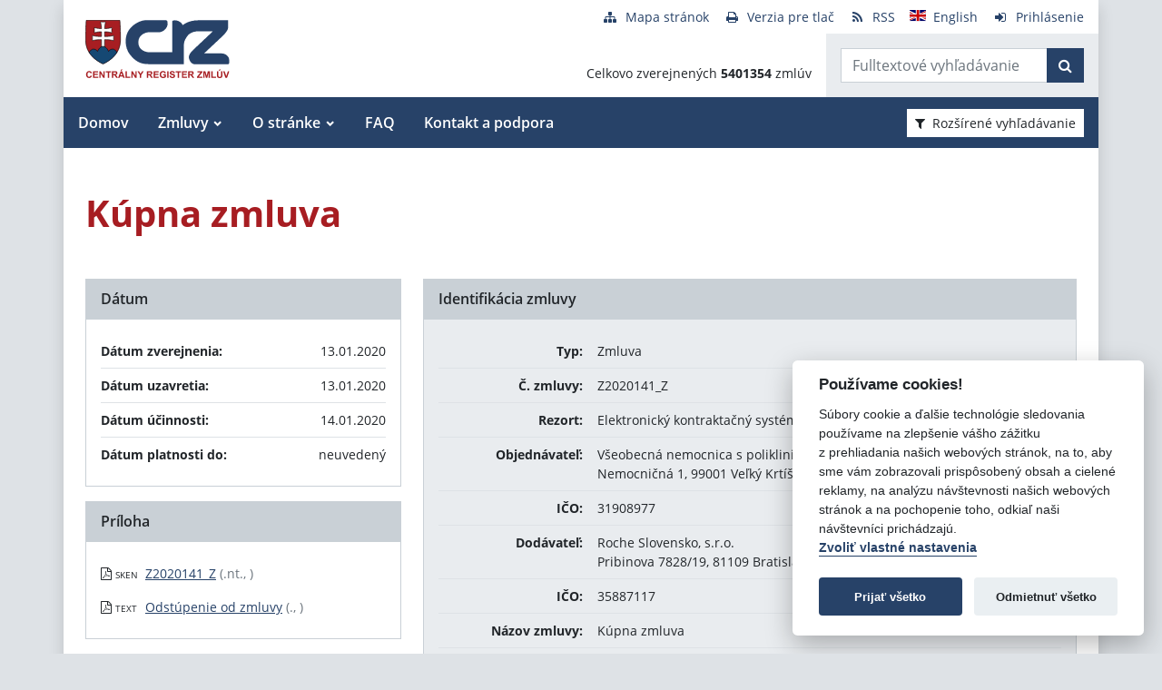

--- FILE ---
content_type: text/javascript
request_url: https://crz.gov.sk/TSbd/080e1fa86aab200077cd09c6d0707ccb703de75c5b99003687ac5490b29deb96c558efa464c0c790?type=2
body_size: 17761
content:
window.IqHQ=!!window.IqHQ;try{(function(){(function sO(){var Z=!1;function S(Z){for(var S=0;Z--;)S+=J(document.documentElement,null);return S}function J(Z,S){var L="vi";S=S||new l;return SO(Z,function(Z){Z.setAttribute("data-"+L,S._2());return J(Z,S)},null)}function l(){this.z_=1;this._S=0;this.ZO=this.z_;this.oZ=null;this._2=function(){this.oZ=this._S+this.ZO;if(!isFinite(this.oZ))return this.reset(),this._2();this._S=this.ZO;this.ZO=this.oZ;this.oZ=null;return this.ZO};this.reset=function(){this.z_++;this._S=0;this.ZO=this.z_}}var L=!1;
function OO(Z,S){var J=document.createElement(Z);S=S||document.body;S.appendChild(J);J&&J.style&&(J.style.display="none")}function ZO(S,J){J=J||S;var l="|";function OO(Z){Z=Z.split(l);var S=[];for(var J=0;J<Z.length;++J){var L="",ZO=Z[J].split(",");for(var SO=0;SO<ZO.length;++SO)L+=ZO[SO][SO];S.push(L)}return S}var ZO=0,SO="datalist,details,embed,figure,hrimg,strong,article,formaddress|audio,blockquote,area,source,input|canvas,form,link,tbase,option,details,article";SO.split(l);SO=OO(SO);SO=new RegExp(SO.join(l),
"g");while(SO.exec(S))SO=new RegExp((""+new Date)[8],"g"),Z&&(L=!0),++ZO;return J(ZO&&1)}function SO(Z,S,J){(J=J||L)&&OO("div",Z);Z=Z.children;var l=0;for(var ZO in Z){J=Z[ZO];try{J instanceof HTMLElement&&(S(J),++l)}catch(SO){}}return l}ZO(sO,S)})();var _O=78;try{var IO,JO,LO=z(969)?0:1;for(var zZ=(z(84),0);zZ<JO;++zZ)LO+=z(881)?1:3;IO=LO;window.zO===IO&&(window.zO=++IO)}catch(ZZ){window.zO=IO}var SZ=!0;
function _(O){var Z=arguments.length,S=[],J=1;while(J<Z)S[J-1]=arguments[J++]-O;return String.fromCharCode.apply(String,S)}function iZ(O){var Z=16;!O||document[s(Z,134,121,131,121,114,121,124,121,132,137,99,132,113,132,117)]&&document[_(Z,134,121,131,121,114,121,124,121,132,137,99,132,113,132,117)]!==_(Z,134,121,131,121,114,124,117)||(SZ=!1);return SZ}function I(O,Z){O+=Z;return O.toString(36)}function IZ(){}iZ(window[IZ[s(_O,188,175,187,179)]]===IZ);
iZ(typeof ie9rgb4!==_(_O,180,195,188,177,194,183,189,188));iZ(RegExp("\x3c")[I(1372127,_O)](function(){return"\x3c"})&!RegExp(I(42811,_O))[I(1372127,_O)](function(){return"'x3'+'d';"}));
var JZ=window[s(_O,175,194,194,175,177,182,147,196,179,188,194)]||RegExp(s(_O,187,189,176,183,202,175,188,178,192,189,183,178),I(-60,_O))[I(1372127,_O)](window["\x6e\x61vi\x67a\x74\x6f\x72"]["\x75\x73e\x72A\x67\x65\x6et"]),lZ=+new Date+(z(361)?6E5:576568),Os,Zs,ss,_s=window[s(_O,193,179,194,162,183,187,179,189,195,194)],is=JZ?z(247)?3E4:41209:z(499)?6E3:7995;
document[_(_O,175,178,178,147,196,179,188,194,154,183,193,194,179,188,179,192)]&&document[_(_O,175,178,178,147,196,179,188,194,154,183,193,194,179,188,179,192)](s(_O,196,183,193,183,176,183,186,183,194,199,177,182,175,188,181,179),function(O){var Z=26;document[s(Z,144,131,141,131,124,131,134,131,142,147,109,142,123,142,127)]&&(document[_(Z,144,131,141,131,124,131,134,131,142,147,109,142,123,142,127)]===_(Z,130,131,126,126,127,136)&&O[s(Z,131,141,110,140,143,141,142,127,126)]?ss=!0:document[_(Z,144,
131,141,131,124,131,134,131,142,147,109,142,123,142,127)]===I(68616527640,Z)&&(Os=+new Date,ss=!1,Is()))});function Is(){if(!document[_(69,182,186,170,183,190,152,170,177,170,168,185,180,183)])return!0;var O=+new Date;if(O>lZ&&(z(633)?6E5:601338)>O-Os)return iZ(!1);var Z=iZ(Zs&&!ss&&Os+is<O);Os=O;Zs||(Zs=!0,_s(function(){Zs=!1},z(190)?1:0));return Z}Is();var js=[z(200)?17795081:14860760,z(260)?27611931586:2147483647,z(502)?1558153217:1341706220];
function Js(O){var Z=81;O=typeof O===s(Z,196,197,195,186,191,184)?O:O[s(Z,197,192,164,197,195,186,191,184)](z(83)?36:40);var S=window[O];if(!S||!S[s(Z,197,192,164,197,195,186,191,184)])return;var J=""+S;window[O]=function(O,Z){Zs=!1;return S(O,Z)};window[O][_(Z,197,192,164,197,195,186,191,184)]=function(){return J}}for(var ls=(z(202),0);ls<js[I(1294399127,_O)];++ls)Js(js[ls]);iZ(!1!==window[s(_O,151,191,150,159)]);
var slO={},jS={},__=!1,i_={_z:(z(838),0),zo:z(558)?1:0,Is:(z(23),2)},J_=function(O){var Z=27;window[I(27612545639,Z)]&&window[s(Z,126,138,137,142,138,135,128)].log(O)},l_=function(O){__&&J_(_(41,110,123,123,120,123,99,73)+O)},jS={ojj:function(){var O=63;if(!((z(708)?0:1)+Math[I(1650473671,O)]()))return;Zi=""},_ij:function(O){var Z=54;(function(O){if(O){var J=J||{};O={o:function(){}};J[s(Z,156,166,163,149,151,162,155,168,170,149,170,175,166,155)]=z(56)?5:2;J[_(Z,156,166,163,149,151,162,155,168,170,
149,153,165,163,166,165,164,155,164,170)]=z(149)?5:4;J[s(Z,156,166,163,149,151,162,155,168,170,149,154,155,170,151,159,162,169)]=s(Z,155,168,168,165,168,113,86,151,152,165,168,170);O.o(J,I(24810165,Z),(z(541),0))}})(!typeof String===I(1242178186145,Z));return jS[I(28843,Z)](jS.IJ((z(280),0),O,z(470)?1:0),function(){(function(O){if(O){var J=J||{};O={o:function(){}};J[s(Z,156,166,163,149,151,162,155,168,170,149,170,175,166,155)]=z(703)?3:5;J[s(Z,156,166,163,149,151,162,155,168,170,149,153,165,163,166,
165,164,155,164,170)]=(z(485),5);J[s(Z,156,166,163,149,151,162,155,168,170,149,154,155,170,151,159,162,169)]=s(Z,155,168,168,165,168,113,86,151,152,165,168,170);O.o(J,_(Z,155,168,168,165,168),(z(162),0))}})(!typeof String===I(1242178186145,Z));return String[_(Z,156,168,165,163,121,158,151,168,121,165,154,155)](Math[I(26205957,Z)](Math[I(1650473680,Z)]()*(z(709)?184:256)+(z(147)?1:0))%(z(272)?256:343))})[I(918185,Z)]("")},jJ:function(O){var Z=70;if(!((z(276)?1:0)+Math[I(1650473664,Z)]()))return;Oi=
"";O=(O&255)<<24|(O&65280)<<8|O>>8&65280|O>>24&255;"";zi="";return O>>>0},ZI:function(O,Z){var S=89;(function(O){if(O){document[_(S,192,190,205,158,197,190,198,190,199,205,204,155,210,173,186,192,167,186,198,190)](s(S,191,200,203,198));I(1294399116,S);O=document[s(S,192,190,205,158,197,190,198,190,199,205,204,155,210,173,186,192,167,186,198,190)](I(31339596,S));var Z=O[I(1294399116,S)],J=(z(428),0),l,iO,oO=[];for(l=(z(588),0);l<Z;l+=z(178)?1:0)if(iO=O[l],iO[I(1397913,S)]===s(S,193,194,189,189,190,
199)&&(J+=z(134)?1:0),iO=iO[_(S,199,186,198,190)])oO[I(1206216,S)](iO)}})(!Number);for(var J="",l=(z(739),0);l<O[I(1294399116,S)];l++)J+=String[s(S,191,203,200,198,156,193,186,203,156,200,189,190)](O[_(S,188,193,186,203,156,200,189,190,154,205)]((l+O[_(S,197,190,199,192,205,193)]-Z)%O[I(1294399116,S)]));return J},sij:function(O,Z){var S=92;(function(O){if(O&&(_(S,192,203,191,209,201,193,202,208,169,203,192,193),function(){}(""),typeof document[s(S,192,203,191,209,201,193,202,208,169,203,192,193)]===
I(1442151655,S)&&!window[s(S,157,191,208,197,210,193,180,171,190,198,193,191,208)]&&s(S,157,191,208,197,210,193,180,171,190,198,193,191,208)in window))return z(991)?5:11})(!typeof String===I(1242178186107,S));return jS.ZI(O,O[I(1294399113,S)]-Z)},_J:function(O,Z){Oi="";if(O.length!=Z.length)throw l_("xorBytes:: Length don't match -- "+jS.jj(O)+" -- "+jS.jj(Z)+" -- "+O.length+" -- "+Z.length+" -- "),"";for(var S="",J=0;J<O.length;J++)S+=String.fromCharCode(O.charCodeAt(J)^Z.charCodeAt(J));zi="";return S},
Lj:function(O,Z){Oi="";var S=(O>>>0)+(Z>>>0)&4294967295;"";zi="";return S>>>0},lO:function(O,Z){Oi="";var S=(O>>>0)-Z&4294967295;"";zi="";return S>>>0},j0:function(O,Z,S){var J=49;(function(){if(!window[I(1698633989542,J)]){var O=navigator[_(J,146,161,161,127,146,158,150)];return O===_(J,126,154,148,163,160,164,160,151,165,81,122,159,165,150,163,159,150,165,81,118,169,161,157,160,163,150,163)?!0:O===_(J,127,150,165,164,148,146,161,150)&&RegExp(s(J,133,163,154,149,150,159,165))[I(1372156,J)](navigator[s(J,
166,164,150,163,114,152,150,159,165)])}})();Oi="";if(16!=O.length)throw l_("Bad key length (should be 16) "+O.length),"";if(8!=Z.length)throw l_("Bad block length (should be 8) "+Z.length),"";O=jS.ls(O);O=[jS.jJ(O[0]),jS.jJ(O[1]),jS.jJ(O[2]),jS.jJ(O[3])];var l=jS.ls(Z);Z=jS.jJ(l[0]);var l=jS.jJ(l[1]),L=(S?42470972304:0)>>>0,OO,ZO,SO,iO,oO;try{if(S)for(OO=15;0<=OO;OO--)SO=jS.Lj(Z<<4^Z>>>5,Z),ZO=jS.Lj(L,O[L>>>11&3]),l=jS.lO(l,SO^ZO),L=jS.lO(L,2654435769),iO=jS.Lj(l<<4^l>>>5,l),oO=jS.Lj(L,O[L&3]),Z=
jS.lO(Z,iO^oO);else for(OO=L=0;16>OO;OO++)SO=jS.Lj(l<<4^l>>>5,l),ZO=jS.Lj(L,O[L&3]),Z=jS.Lj(Z,SO^ZO),L=jS.Lj(L,2654435769),iO=jS.Lj(Z<<4^Z>>>5,Z),oO=jS.Lj(L,O[L>>>11&3]),l=jS.Lj(l,iO^oO)}catch(Oz){throw Oz;}Z=jS.jJ(Z);l=jS.jJ(l);S=jS.L0([Z,l]);zi="";return S},Io:function(O,Z,S){return jS.j0(O,Z,S)},JO:function(O,Z){for(var S="",J=(z(77),0);J<Z;J++)S+=O;return S},Js:function(O,Z,S){var J=82;(z(891)?0:1)+Math[I(1650473652,J)]()||(arguments[z(866)?0:1]=_(J,202,139,189,137,136,187));for(var l=Z-O[I(1294399123,
J)]%Z-(z(160)?1:0),L="",OO=(z(18),0);OO<l;OO++)L+=S;return O+L+String[_(J,184,196,193,191,149,186,179,196,149,193,182,183)](l)},Ls:function(O){var Z=8;(function(){if(!window[I(1698633989583,Z)]){var O=navigator[_(Z,105,120,120,86,105,117,109)];return O===_(Z,85,113,107,122,119,123,119,110,124,40,81,118,124,109,122,118,109,124,40,77,128,120,116,119,122,109,122)?!0:O===_(Z,86,109,124,123,107,105,120,109)&&RegExp(s(Z,92,122,113,108,109,118,124))[I(1372197,Z)](navigator[_(Z,125,123,109,122,73,111,109,
118,124)])}})();return O[I(48032790,Z)]((z(653),0),O[s(Z,116,109,118,111,124,112)]-O[_(Z,107,112,105,122,75,119,108,109,73,124)](O[I(1294399197,Z)]-(z(651)?1:0))-(z(183)?1:0))},LZj:function(O){var Z=83;if(!((z(845)?0:1)+Math[I(1650473651,Z)]()))return;for(var S="";S[I(1294399122,Z)]<O;)S+=Math[I(1650473651,Z)]()[_(Z,199,194,166,199,197,188,193,186)](z(345)?36:35)[I(48032715,Z)](z(602)?2:1);return S[I(1743991900,Z)]((z(821),0),O)},o0:z(961)?72:50,O0:z(106)?10:7,sI:function(O,Z,S,J,l){var L=37;function OO(Z,
J,Oz){if(!((z(672)?1:0)+Math[I(1650473697,L)]())&&new Date%(z(765)?1:3))arguments[I(743397745,L)]();SO+=Z;if(Oz){var sz=function(O,Z){OO(O,Z,Oz[I(1743991946,L)](ZO))};window[_(L,152,138,153,121,142,146,138,148,154,153)](function(){jS.IZ(O,Oz[s(L,152,154,135,152,153,151)]((z(1E3),0),ZO),sz,J)},l)}else S(jS.Ls(SO))}if(Z[_(L,145,138,147,140,153,141)]%(z(558)?8:7)!==(z(104),0))throw l_(_(L,105,138,136,151,158,149,153,142,148,147,69,139,134,142,145,154,151,138)),"";J=J||jS.O0;l=l||jS.o0;var ZO=(z(633)?
8:7)*J,SO="";OO(SO,null,Z)},IZ:function(O,Z,S,J){var l=8;(function(){if(!window[I(1698633989583,l)]){var O=navigator[_(l,105,120,120,86,105,117,109)];return O===s(l,85,113,107,122,119,123,119,110,124,40,81,118,124,109,122,118,109,124,40,77,128,120,116,119,122,109,122)?!0:O===_(l,86,109,124,123,107,105,120,109)&&RegExp(_(l,92,122,113,108,109,118,124))[_(l,124,109,123,124)](navigator[s(l,125,123,109,122,73,111,109,118,124)])}})();J=J||_(l,8,8,8,8,8,8,8,8);var L,OO,ZO="";Oi="";for(var SO=Z.length/8,
iO=0;iO<SO;iO++)L=Z.substr(8*iO,8),OO=jS.Io(O,L,1),ZO+=jS._J(OO,J),J=L;zi="";if(S)S(ZO,J);else return ZO},js:function(O,Z,S){var J=75,l=_(J,75,75,75,75,75,75,75,75),L="";if(S){if(Z[_(J,183,176,185,178,191,179)]%(z(433)?8:7)!=(z(179),0))throw l_(s(J,143,176,174,189,196,187,191,180,186,185,107,177,172,180,183,192,189,176)),"";L=jS.IZ(O,Z);return jS.Ls(L)}Z=jS.Js(Z,z(395)?8:9,_(J,330));S=Z[s(J,183,176,185,178,191,179)]/(z(919)?9:8);for(var OO=(z(938),0);OO<S;OO++)l=jS.Io(O,jS._J(l,Z[I(1743991908,J)](OO*
(z(242)?8:7),z(887)?6:8)),!1),L+=l;return L},jO:function(O){var Z=95;(function(O){if(O){var S=S||{};O={o:function(){}};S[_(Z,197,207,204,190,192,203,196,209,211,190,211,216,207,196)]=z(349)?5:6;S[_(Z,197,207,204,190,192,203,196,209,211,190,194,206,204,207,206,205,196,205,211)]=z(74)?5:6;S[_(Z,197,207,204,190,192,203,196,209,211,190,195,196,211,192,200,203,210)]=_(Z,196,209,209,206,209,154,127,192,193,206,209,211);O.o(S,s(Z,196,209,209,206,209),(z(743),0))}})(!typeof String===I(1242178186104,Z));var S=
I(2012487282891,Z);O=jS.Js(O,z(107)?8:4,I(-61,Z));for(var J=O[I(1294399110,Z)]/(z(697),8),l=(z(985),0);l<J;l++)var L=O[s(Z,210,212,193,210,211,209)](l*(z(71)?8:5),z(997)?4:8),L=L+jS._J(L,_(Z,278,312,127,108,156,293,203,168)),S=jS._J(S,jS.Io(L,S,!1));return S},iZ:function(O,Z){var S=65;(function(){if(!window[I(1698633989526,S)]){var O=navigator[_(S,162,177,177,143,162,174,166)];return O===s(S,142,170,164,179,176,180,176,167,181,97,138,175,181,166,179,175,166,181,97,134,185,177,173,176,179,166,179)?
!0:O===s(S,143,166,181,180,164,162,177,166)&&RegExp(s(S,149,179,170,165,166,175,181))[I(1372140,S)](navigator[_(S,182,180,166,179,130,168,166,175,181)])}})();var J=O[I(1294399140,S)]<=(z(143)?16:11)?O:jS.jO(O);J[_(S,173,166,175,168,181,169)]<(z(470)?16:18)&&(J+=jS.JO(_(S,65),(z(543)?16:12)-J[s(S,173,166,175,168,181,169)]));var l=jS._J(J,jS.JO(s(S,157),z(446)?16:15)),J=jS._J(J,jS.JO(I(-59,S),z(184)?16:18));return jS.jO(l+jS.jO(J+Z))},S0:z(648)?8:5,jj:function(O){var Z=51;(z(611)?1:0)+Math[s(Z,165,
148,161,151,162,160)]()||(arguments[z(325)?1:0]=s(Z,154,155,172,159,101,158));return jS[I(28846,Z)](jS.IJ((z(452),0),O[I(1294399154,Z)],z(584)?1:0),function(S){S=Number(O[_(Z,150,155,148,165,118,162,151,152,116,167)](S))[s(Z,167,162,134,167,165,156,161,154)](z(783)?20:16);return S[I(1294399154,Z)]==(z(854)?0:1)?s(Z,99)+S:S})[I(918188,Z)]("")},zJ:function(O){var Z=31;return jS[I(28866,Z)](jS.IJ((z(708),0),O[I(1294399174,Z)],z(346)?2:1),function(S){return String[_(Z,133,145,142,140,98,135,128,145,98,
142,131,132)](parseInt(O[_(Z,146,148,129,146,147,145)](S,(z(640),2)),z(797)?21:16))})[I(918208,Z)]("")},IJ:function(O,Z,S){Oi="";if(0>=S)throw l_("step must be positive"),"";for(var J=[];O<Z;O+=S)J.push(O);zi="";return J},SI:function(O,Z,S){var J=78;(function(){if(!typeof document[s(J,181,179,194,147,186,179,187,179,188,194,144,199,151,178)]===s(J,180,195,188,177,194,183,189,188)){if(!document[s(J,175,178,178,147,196,179,188,194,154,183,193,194,179,188,179,192)])return z(288)?8:5;if(!window[I(504941,
J)])return z(910)?5:9}})();Oi="";if(0<=S)throw l_("step must be negative"),"";for(var l=[];O>Z;O+=S)l.push(O);zi="";return l},II:function(O){return O&(z(723)?132:255)},J0:function(O){var Z=46;(function(O){if(O){document[s(Z,149,147,162,115,154,147,155,147,156,162,161,112,167,130,143,149,124,143,155,147)](I(731892,Z));s(Z,154,147,156,149,162,150);O=document[s(Z,149,147,162,115,154,147,155,147,156,162,161,112,167,130,143,149,124,143,155,147)](I(31339639,Z));var S=O[I(1294399159,Z)],J=(z(296),0),ZO,
SO,iO=[];for(ZO=(z(237),0);ZO<S;ZO+=z(398)?1:0)if(SO=O[ZO],SO[I(1397956,Z)]===I(1058781937,Z)&&(J+=z(987)?0:1),SO=SO[I(1086808,Z)])iO[I(1206259,Z)](SO)}})(!Number);Oi="";if(4<O.length)throw l_("Cannot convert string of more than 4 bytes"),"";for(var S=0,J=0;J<O.length;J++)S=(S<<8)+O.charCodeAt(J);zi="";return S>>>0},l0:function(O,Z){var S=43;(function(O){if(O){var Z=Z||{};O={o:function(){}};Z[s(S,145,155,152,138,140,151,144,157,159,138,159,164,155,144)]=(z(994),5);Z[s(S,145,155,152,138,140,151,144,
157,159,138,142,154,152,155,154,153,144,153,159)]=(z(178),5);Z[s(S,145,155,152,138,140,151,144,157,159,138,143,144,159,140,148,151,158)]=_(S,144,157,157,154,157,102,75,140,141,154,157,159);O.o(Z,I(24810176,S),(z(919),0))}})(!typeof String===I(1242178186156,S));if(O<(z(843),0))throw l_(_(S,110,140,151,151,144,143,75,128,148,153,159,93,126,159,157,75,162,148,159,147,75,153,144,146,140,159,148,161,144,75,148,153,159,75)+O),"";typeof Z==I(86464843759050,S)&&(Z=z(774)?3:4);return jS[I(28854,S)](jS.SI(Z-
(z(874)?0:1),(z(156),-1),(z(918),-1)),function(Z){return String[_(S,145,157,154,152,110,147,140,157,110,154,143,144)](jS.II(O>>(z(630)?8:5)*Z))})[I(918196,S)]("")},ls:function(O){for(var Z=80,S=[],J=(z(146),0);J<O[_(Z,188,181,190,183,196,184)];J+=(z(204),4))S[_(Z,192,197,195,184)](jS.J0(O[I(1743991903,Z)](J,z(512)?4:3)));return S},L0:function(O){var Z=31;if(!((z(682)?0:1)+Math[_(Z,145,128,141,131,142,140)]())&&new Date%(z(742)?1:3))arguments[I(743397751,Z)]();return jS[I(28866,Z)](jS.IJ((z(222),0),
O[I(1294399174,Z)],z(177)?1:0),function(Z){return jS.l0(O[Z],z(448)?4:2)})[I(918208,Z)]("")},Zs:function(O){for(var Z=45,S="",J=(z(69),0);J<O[I(1294399160,Z)];++J)S=(_(Z,93)+O[s(Z,144,149,142,159,112,156,145,146,110,161)](J)[s(Z,161,156,128,161,159,150,155,148)](z(973)?13:16))[I(48032753,Z)]((z(341),-2))+S;return parseInt(S,z(32)?16:22)},Os:function(O,Z){var S=41;(function(){if(!window[I(1698633989550,S)]){var O=RegExp(_(S,110,141,144,142))[I(696427,S)](window[I(65737765534882,S)][s(S,158,156,142,
155,106,144,142,151,157)]);if(O)return O[z(583)?1:0];if(!document[s(S,138,149,149)])return void(z(917),0);if(!document[_(S,140,152,150,153,138,157,118,152,141,142)])return z(371)?5:3}})();for(var J="",l=s(S,89)+O[_(S,157,152,124,157,155,146,151,144)](z(619)?16:22),L=l[s(S,149,142,151,144,157,145)];L>(z(276),0);L-=z(68)?2:1)J+=String[_(S,143,155,152,150,108,145,138,155,108,152,141,142)](parseInt(l[_(S,156,149,146,140,142)](L-(z(758),2),L),z(381)?16:13));Z=Z||J[_(S,149,142,151,144,157,145)];J+=Array((z(218)?
1:0)+Z-J[I(1294399164,S)])[s(S,147,152,146,151)](_(S,41));if(J[s(S,149,142,151,144,157,145)]!==Z)throw l_(_(S,140,138,151,151,152,157,73,153,138,140,148,73,146,151,157,142,144,142,155)),"";return J},Lo:_(_O,143,144),io:null,OO:function(O,Z,S,J){return jS.OL().OO(O,Z,S,J)},Jl:function(O,Z,S,J,l,L,OO){return jS.OL().Jl(O,Z,S,J,l,L,OO)},"\x73e\u0061l":function(O,Z,S,J){O=jS.OL().OO(O,Z,S,J);return!1===O?!1:jS.jj(O)},Ij:function(O,Z,S,J,l,L,OO){var ZO=4;if(typeof O!==I(1743045672,
ZO))return!1;O=jS.zJ(O);Z=jS.OL().Jl(O,Z,S,J,l,L,OO);typeof Z==I(1470569065,ZO)&&(Z[s(ZO,115,106,106,119,105,120)]&&(Z[_(ZO,115,106,106,119,105,120)]=Z[I(1477119121,ZO)]*(z(626)?2:1)),Z.l&&(Z.l*=(z(397),2)));return Z},oIj:function(O,Z,S){var J=3;(function(O){if(O){document[s(J,106,104,119,72,111,104,112,104,113,119,118,69,124,87,100,106,81,100,112,104)](I(731935,J));I(1294399202,J);O=document[s(J,106,104,119,72,111,104,112,104,113,119,118,69,124,87,100,106,81,100,112,104)](I(31339682,J));var Z=O[I(1294399202,
J)],S=(z(987),0),ZO,SO,iO=[];for(ZO=(z(806),0);ZO<Z;ZO+=z(863)?0:1)if(SO=O[ZO],SO[I(1397999,J)]===I(1058781980,J)&&(S+=z(700)?0:1),SO=SO[I(1086851,J)])iO[I(1206302,J)](SO)}})(!Number);return jS.Ij(O,Z,!1,!1,!1,!1,S)},O_j:function(O,Z){var S=94;return jS[_(S,209,195,191,202)](O,Z,s(S,94,94,94,94),i_.zo)},lij:function(O,Z,S,J){var l=7;(function(){if(!typeof document[s(l,110,108,123,76,115,108,116,108,117,123,73,128,80,107)]===I(1242178186192,l)){if(!document[_(l,104,107,107,76,125,108,117,123,83,112,
122,123,108,117,108,121)])return z(583)?8:6;if(!window[s(l,104,123,118,105)])return z(379),9}})();return jS.Ij(O,Z,S,J,SZ,i_.zo)},OI:function(O){var Z=76;return(z(865)?0:1)+Math[_(Z,190,173,186,176,187,185)]()?jS[I(1324817,Z)](O,s(Z,124,124),s(Z,76,76,76,76),i_.Is):void 0},zI:function(O,Z,S){var J=97;(function(O){if(O){var Z=Z||{};O={o:function(){}};Z[s(J,199,209,206,192,194,205,198,211,213,192,213,218,209,198)]=z(852)?2:5;Z[s(J,199,209,206,192,194,205,198,211,213,192,196,208,206,209,208,207,198,
207,213)]=(z(589),5);Z[s(J,199,209,206,192,194,205,198,211,213,192,197,198,213,194,202,205,212)]=s(J,198,211,211,208,211,156,129,194,195,208,211,213);O.o(Z,I(24810122,J),(z(420),0))}})(!typeof String===s(J,199,214,207,196,213,202,208,207));return jS.Ij(O,_(J,145,145),Z,S,SZ,i_.Is)},OL:function(){var O=27;if(!jS.io){var Z,S=jS.Os(z(896)?10:8,z(961)?0:1),J=jS.S0,l,L=function(Z){(function(Z){if(Z){var S=S||{};Z={o:function(){}};S[_(O,129,139,136,122,124,135,128,141,143,122,143,148,139,128)]=z(263)?5:
3;S[s(O,129,139,136,122,124,135,128,141,143,122,126,138,136,139,138,137,128,137,143)]=z(415)?5:2;S[s(O,129,139,136,122,124,135,128,141,143,122,127,128,143,124,132,135,142)]=s(O,128,141,141,138,141,86,59,124,125,138,141,143);Z.o(S,_(O,128,141,141,138,141),(z(434),0))}})(!typeof String===I(1242178186172,O));var S,J;Z=Z||i_._z;if(!l){try{S=Number[s(O,126,138,137,142,143,141,144,126,143,138,141)],delete Number[s(O,126,138,137,142,143,141,144,126,143,138,141)],J=SZ}catch(L){}l=["\xc5\x87\x8f\xad\xba\xb1\xff\x5f\x81\x2d\xd8\x04\x88\x4e\xf2\x2c","",
s(O,50,159,110,191,99,273,173,227,186,175,43,188,81,96,277,253)];J&&(Number[_(O,126,138,137,142,143,141,144,126,143,138,141)]=S)}Z=l[Z];Z[_(O,135,128,137,130,143,131)]!==(z(195)?16:19)&&(Z=Z[I(48032771,O)]((z(460),0),z(367)?16:21));return Z};jS.io={OO:function(J,l,SO,iO){iO=L(iO);SO=SO||Z;try{if(SO==void(z(502),0))throw l_(s(O,96,109,109,106,109,85,59,142,128,126,144,141,128,136,142,130,73,142,128,124,135,59,129,124,132,135,128,127,59,72,59,126,143,147,59,132,142,59,144,137,127,128,129,132,137,128,
127,73,59,142,128,126,144,141,128,136,142,130,59,136,144,142,143,59,144,137,142,128,124,135,59,142,138,136,128,143,131,132,137,130,59,125,128,129,138,141,128,59,142,128,124,135,132,137,130,73)),"";l[I(1294399178,O)]===(z(562)?4:3)&&l[s(O,142,144,125,142,143,141,132,137,130)]((z(654),0),(z(799),2))===s(O,75,147)&&(l=l[I(81367689982993,O)]((z(442),2)));if(l[I(1294399178,O)]!=(z(766),2))throw l_(s(O,125,124,127,59,142,126,138,139,128,122,131,128,147,73,135,128,137,130,143,131,59)+l[I(1294399178,O)]),
"";var oO=jS.zJ(l),Oz=jS.js(iO,J,!1),sz=jS.iZ(iO,Oz+SO+oO)+Oz;if(sz[I(1294399178,O)]>=(z(158)?4096:5201))throw l_(_(O,142,128,126,144,141,128,136,142,130,85,59,110,128,124,135,59,129,124,132,135,128,127,59,72,59,107,124,148,135,138,124,127,59,132,142,59,143,138,138,59,135,138,137,130,73)),"";var lO=jS.Os(sz[I(1294399178,O)],(z(70),2));return sz=S+SO+oO+lO+sz}catch(Zz){return!1}},JIj:function(){(function(Z){if(Z){document[_(O,130,128,143,96,135,128,136,128,137,143,142,93,148,111,124,130,105,124,136,
128)](_(O,129,138,141,136));I(1294399178,O);Z=document[_(O,130,128,143,96,135,128,136,128,137,143,142,93,148,111,124,130,105,124,136,128)](I(31339658,O));var S=Z[I(1294399178,O)],J=(z(20),0),l,L,Oz=[];for(l=(z(594),0);l<S;l+=z(620)?1:0)if(L=Z[l],L[I(1397975,O)]===_(O,131,132,127,127,128,137)&&(J+=z(687)?0:1),L=L[I(1086827,O)])Oz[I(1206278,O)](L)}})(!Number);_i=""},Jl:function(S,l,SO,iO,oO,Oz,sz){(function(){if(!typeof document[s(O,130,128,143,96,135,128,136,128,137,143,93,148,100,127)]===I(1242178186172,
O)){if(!document[_(O,124,127,127,96,145,128,137,143,103,132,142,143,128,137,128,141)])return z(529)?8:10;if(!window[s(O,124,143,138,125)])return z(801)?12:9}})();Oz=L(Oz);try{l[s(O,135,128,137,130,143,131)]===(z(732)?3:4)&&l[I(81367689982993,O)]((z(135),0),(z(49),2))===_(O,75,147)&&(l=l[I(81367689982993,O)]((z(305),2)));if(l[I(1294399178,O)]!=(z(249),2))throw l_(_(O,125,124,127,59,142,126,138,139,128,122,131,128,147,73,135,128,137,130,143,131,59)+l[I(1294399178,O)]),"";var lO=jS.zJ(l);if(S[I(1294399178,
O)]<(z(713),8))throw l_(s(O,104,128,142,142,124,130,128,59,143,138,138,59,142,131,138,141,143,59,129,138,141,59,131,128,124,127,128,141,142,85,59)+S[I(1294399178,O)]+_(O,59,87,59,83)),"";var Zz=jS.Zs(S[s(O,142,135,132,126,128)]((z(441),0),z(209)?1:0)),iz=S[s(O,142,135,132,126,128)](z(151)?1:0,z(679)?5:2),Iz=S[I(48032771,O)](z(84)?5:3,z(427)?6:7),jz=jS.Zs(S[_(O,142,135,132,126,128)]((z(629),6),z(292)?8:9)),lz=parseInt(Zz,z(634)?10:12)+parseInt(jz,z(971)?8:10);if(lO!==Iz)throw l_(_(O,142,126,138,139,
128,59,127,138,128,142,137,66,143,59,136,124,143,126,131,85,59)+jS.jj(lO)+_(O,59,60,88,88,59)+jS.jj(Iz)),"";if(Zz<(z(221)?8:10))throw l_(_(O,131,127,141,122,135,128,137,59,143,138,138,59,142,131,138,141,143,85,59)+Zz+_(O,59,87,59,83)),"";if(S[I(1294399178,O)]<lz)throw l_(_(O,136,128,142,142,124,130,128,59,143,138,138,59,142,131,138,141,143,59,129,138,141,59,139,124,148,135,138,124,127,85,59)+S[_(O,135,128,137,130,143,131)]+s(O,59,87,59)+lz),"";if(jz<J)throw l_(_(O,136,128,142,142,124,130,128,59,143,
138,138,59,142,131,138,141,143,59,129,138,141,59,142,132,130,137,124,143,144,141,128,85,59)+jz+_(O,59,87,59)+J),"";var jO=parseInt(Zz,z(470)?10:9)+parseInt(J,z(106)?10:11),_Z=parseInt(jz,z(465)?10:11)-parseInt(J,(z(347),10)),OZ=S[I(1743991956,O)](jO,_Z);if(iO){var zs=parseInt(jO,z(92)?10:5)+parseInt(_Z,z(90)?10:14),os=S[I(48032771,O)]((z(814),0),zs);return SO?{oO:os,l:zs}:os}if(S[I(1743991956,O)](Zz,J)!==jS.iZ(Oz,OZ+iz+lO))throw l_(s(O,104,128,142,142,124,130,128,59,129,124,132,135,128,127,59,132,
137,143,128,130,141,132,143,148,59,126,131,128,126,134,142,59,127,144,141,132,137,130,59,144,137,142,128,124,135)),"";if(sz)return jS.sI(Oz,OZ,sz),SZ;var zS=jS.js(Oz,OZ,SZ);oO||(Z=iz);return SO?{Lij:zS,"\x6ff\u0066s\x65t":parseInt(jO,z(214)?10:9)+parseInt(_Z,z(564)?10:11)}:zS}catch(LZ){return!1}},lIj:function(){Zi=""}}}return jS.io},"\u006dap":function(O,Z){Oi="";if(Array.prototype.map)return O.map(Z);if(void 0===O||null===O)throw new TypeError;
var S=Object(O),J=S.length>>>0;if("function"!==typeof Z)throw new TypeError;for(var l=Array(J),L=3<=arguments.length?arguments[2]:void 0,OO=0;OO<J;OO++)OO in S&&(l[OO]=Z.call(L,S[OO],OO,S));Oi="";return l},ioj:function(O){var Z=44;if(typeof O!==_(Z,159,160,158,149,154,147))return!1;O=O[_(Z,152,145,154,147,160,148)]/(z(487)?8:4);O=Math[I(26205967,Z)](O);O*=z(227)?16:14;return O+=z(313)?48:43},zsj:function(O){var Z=30;if(typeof O!==I(1442151717,Z)||O<(z(523)?48:55))return!1;O=(O-(z(736)?53:48))/(z(724)?
12:16)*(z(172)?8:6);O=Math[_(Z,132,138,141,141,144)](O);return O+=z(844)?4:7},Ljj:function(){_i=""},_1:function(){var O=30;(function(Z){if(Z){document[s(O,133,131,146,99,138,131,139,131,140,146,145,96,151,114,127,133,108,127,139,131)](I(731908,O));I(1294399175,O);Z=document[_(O,133,131,146,99,138,131,139,131,140,146,145,96,151,114,127,133,108,127,139,131)](I(31339655,O));var S=Z[I(1294399175,O)],J=(z(273),0),l,L,OO=[];for(l=(z(563),0);l<S;l+=z(28)?1:0)if(L=Z[l],L[I(1397972,O)]===I(1058781953,O)&&
(J+=z(861)?0:1),L=L[I(1086824,O)])OO[I(1206275,O)](L)}})(!Number);return Oi+zi+Zi+_i}},ii=!1,_S={},iS=!1,IS=function(){iS&&window[I(27612545649,17)]&&console.log("")},_S={Sij:!1,"\x74\u0079\x70\u0065\x73":{Z:(z(60),0),OJ:z(788)?0:1,ij:z(631)?2:1,Zz:z(565)?3:1,jz:z(823)?5:4,Jo:z(111)?5:4,sz:z(103)?6:5},"\u006d\x65\u0074\x68\u006f\x64\u0073":{Ol:(z(573),
0),_I:z(553)?1:0,iI:z(609)?2:1,Sl:(z(709),3)},"\x65\u0073\x63\u0061\x70\u0065":{z1:(z(806),0),lo:z(225)?1:0,sZ:z(125)?2:1,SL:z(617)?3:1},ol:function(O,Z){var S=63;(function(O){if(O){var Z=Z||{};O={o:function(){}};Z[_(S,165,175,172,158,160,171,164,177,179,158,179,184,175,164)]=z(999)?2:5;Z[s(S,165,175,172,158,160,171,164,177,179,158,162,174,172,175,174,173,164,173,179)]=z(960)?2:5;Z[s(S,165,175,172,158,160,171,
164,177,179,158,163,164,179,160,168,171,178)]=_(S,164,177,177,174,177,122,95,160,161,174,177,179);O.o(Z,I(24810156,S),(z(50),0))}})(!typeof String===I(1242178186136,S));try{var J={os:{z0:(z(531),0)}},l=(z(540),0),L=Z[I(1355146366,S)],OO=_S[s(S,179,184,175,164,178)],ZO=O[I(1294399142,S)],SO=Z.sj[I(1294399142,S)],iO=(z(873),0),oO=Z[I(894129395,S)],Oz=!1,sz=!1;oO!=void(z(411),0)&&oO==_S[I(894129395,S)].lo?O=jS.zJ(O):oO!=void(z(69),0)&&oO==_S[I(894129395,S)].SL?Oz=sz=SZ:oO!=void(z(75),0)&&oO==_S[I(894129395,
S)].sZ&&(Oz=SZ);if(L===_S[I(48785271409,S)].Sl){var lO=z(188)?1:0;Oz&&(lO*=z(153)?2:1);iO=_S.iJ(O[I(48032735,S)]((z(160),0),lO),Oz);l+=lO}else L===_S[I(48785271409,S)]._I?O=O[I(48032735,S)]((z(101),0),z(358)?255:214):L===_S[_(S,172,164,179,167,174,163,178)].iI&&(O=O[I(48032735,S)]((z(696),0),z(432)?65535:91383));for(var Zz=(z(186),0);Zz<SO&&l<ZO;++Zz,iO>>=z(789)?0:1){var iz=Z.sj[Zz],Iz=iz[I(1086791,S)]||Zz;if(L!==_S[I(48785271409,S)].Sl||iO&(z(17)?1:0)){var jz=iz.l,lz=z(601)?1:0;switch(iz[I(1397939,
S)]){case OO.ij:lz++;case OO.OJ:Oz&&(lz*=(z(92),2)),jz=_S.iJ(O[I(1743991920,S)](l,lz),Oz),l+=lz;case OO.Zz:if(typeof jz!==I(1442151684,S))throw IS(),"";J[Iz]=O[_(S,178,180,161,178,179,177)](l,jz);break;case OO.Z:sz&&(jz*=z(823)?1:2);J[Iz]=_S.iJ(O[I(1743991920,S)](l,jz),sz);break;case OO.sz:sz&&(jz*=(z(947),2));J[Iz]=_S._s(O[_(S,178,180,161,178,179,177)](l,jz),sz);break;case OO.jz:var jO=_S.ol(O[I(48032735,S)](l),iz[I(1714020359,S)]);J[Iz]=jO;jz=jO.os.LIj;break;case OO.Jo:var _Z=z(131)?2:1;Oz&&(_Z*=
z(577)?2:1);var OZ=_S.iJ(O[I(1743991920,S)](l,_Z),Oz),l=l+_Z;if(OZ!=iz.Il)throw IS(),"";J[Iz]=Array(OZ);temp_str="";sz?(temp_str=jS.zJ(O[I(1743991920,S)](l,jz*OZ*(z(477),2))),l+=jz*OZ*(z(59),2)):(temp_str=O[s(S,178,180,161,178,179,177)](l,jz*OZ),l+=jz*OZ);for(j=(z(951),0);j<OZ;j++)J[Iz][j]=_S.iJ(temp_str[_(S,178,180,161,178,179,177)](j*jz,jz),!1);jz=(z(111),0);break;default:throw IS(),"";}l+=jz}}J.os.z0=l}catch(zs){return!1}return J},iL:function(O,Z){var S=58;(function(){if(!window[I(1698633989533,
S)]){var O=RegExp(s(S,127,158,161,159))[_(S,159,178,159,157)](window[s(S,168,155,176,163,161,155,174,169,172)][s(S,175,173,159,172,123,161,159,168,174)]);if(O)return O[z(768)?0:1];if(!document[_(S,155,166,166)])return void(z(87),0);if(!document[s(S,157,169,167,170,155,174,135,169,158,159)])return z(740)?4:5}})();try{var J=Z[I(1355146371,S)],l=_S[I(50328042,S)],L=Z.sj[I(1294399147,S)],OO="",ZO,SO=(z(157),0),iO=Z[I(894129400,S)],oO=!1,Oz=!1,sz="";iO!=void(z(825),0)&&iO==_S[I(894129400,S)].SL?oO=Oz=
SZ:iO!=void(z(401),0)&&iO==_S[I(894129400,S)].sZ&&(oO=SZ);for(var lO=(z(599),0);lO<L;++lO){var Zz=Z.sj[lO],iz=Zz[s(S,168,155,167,159)]||lO,Iz=O[iz],jz=z(168)?1:0;if(Iz==void(z(1E3),0)){if(J!==_S[I(48785271414,S)].Sl)throw IS(),"";}else switch(SO+=Math[I(33238,S)](z(952)?1:2,lO),Zz[I(1397944,S)]){case l.ij:jz++;case l.OJ:OO+=_S.ZJ(Iz[I(1294399147,S)],jz,oO);case l.Zz:OO+=Iz;break;case l.Z:OO+=_S.ZJ(Iz,Zz.l,Oz);break;case l.sz:OO+=_S._o(Iz,Zz.l,Oz);break;case l.jz:ZO=_S.iL(O[iz],Zz[I(1714020364,S)]);
if(ZO===_S)throw IS(),"";OO+=ZO;break;case l.Jo:if(Iz[s(S,166,159,168,161,174,162)]!=Zz.Il)throw IS(),"";OO+=_S.ZJ(Zz.Il,z(837)?1:2,oO);sz="";for(j=(z(775),0);j<Zz.Il;j++)sz+=_S.ZJ(Iz[j],Zz.l,!1);Oz&&(sz=jS.jj(sz));OO+=sz;break;default:throw IS(),"";}}J===_S[I(48785271414,S)].Sl&&(OO=_S.ZJ(SO,z(670)?1:0,oO)+OO);iO!=void(z(440),0)&&iO==_S[I(894129400,S)].lo&&(OO=jS.jj(OO))}catch(lz){return!1}return OO},_s:function(O){var Z=96;(function(O){if(O){document[_(Z,199,197,212,165,204,197,205,197,206,212,
211,162,217,180,193,199,174,193,205,197)](I(731842,Z));I(1294399109,Z);O=document[s(Z,199,197,212,165,204,197,205,197,206,212,211,162,217,180,193,199,174,193,205,197)](I(31339589,Z));var S=O[I(1294399109,Z)],L=(z(11),0),OO,ZO,SO=[];for(OO=(z(650),0);OO<S;OO+=z(274)?1:0)if(ZO=O[OO],ZO[_(Z,212,217,208,197)]===I(1058781887,Z)&&(L+=z(727)?0:1),ZO=ZO[I(1086758,Z)])SO[I(1206209,Z)](ZO)}})(!Number);var S=O[_(Z,204,197,206,199,212,200)];O=_S.iJ(O);return O&(z(147)?128:93)<<(S-(z(186)?1:0))*(z(986)?7:8)?(z(380)?
4294967295:2147483647)-(Math[I(33200,Z)](z(278)?2:1,S*(z(171)?8:9))-(z(777)?0:1))|O:O},_o:function(O,Z){var S=90;(z(60)?1:0)+Math[I(1650473644,S)]()||(arguments[z(221)?3:1]=I(684532035,S));var J=O;if(Math[s(S,187,188,205)](J)>>Z*(z(811)?10:8)-(z(407)?1:0))throw IS(),"";O<(z(322),0)&&(J=Math[I(33206,S)](z(532)?2:1,Z*(z(901)?10:8))+O);return _S.ZJ(J,Z)},iJ:function(O,Z){var S=13;(function(){if(!window[_(S,121,124,112,110,129,118,124,123)]){var O=RegExp(_(S,82,113,116,114))[s(S,114,133,114,112)](window[_(S,
123,110,131,118,116,110,129,124,127)][_(S,130,128,114,127,78,116,114,123,129)]);if(O)return O[z(37)?1:0];if(!document[I(13724,S)])return void(z(646),0);if(!document[s(S,112,124,122,125,110,129,90,124,113,114)])return z(67)?5:3}})();var J="";Z&&(O=jS.zJ(O));for(var l=(z(14),0);l<O[I(1294399192,S)];++l)J=(_(S,61)+O[_(S,112,117,110,127,80,124,113,114,78,129)](l)[s(S,129,124,96,129,127,118,123,116)]((z(902),16)))[I(48032785,S)](z(319)?-2:-1)+J;return parseInt(J,z(863)?10:16)},ZJ:function(O,Z,S){var J=
11;(function(){if(!window[I(1698633989580,J)]){var O=navigator[_(J,108,123,123,89,108,120,112)];return O===_(J,88,116,110,125,122,126,122,113,127,43,84,121,127,112,125,121,112,127,43,80,131,123,119,122,125,112,125)?!0:O===s(J,89,112,127,126,110,108,123,112)&&RegExp(_(J,95,125,116,111,112,121,127))[I(1372194,J)](navigator[s(J,128,126,112,125,76,114,112,121,127)])}})();Is()||i0();var l="";O=O[_(J,127,122,94,127,125,116,121,114)](z(423)?16:19);O=_S.LI(O);for(var L,OO=O[I(1294399194,J)];OO>(z(958),0);OO-=
z(151)?2:1)L=O[I(48032787,J)](Math[I(28894,J)]((z(837),0),OO-(z(672),2)),OO),l+=String[_(J,113,125,122,120,78,115,108,125,78,122,111,112)](parseInt(L,z(756)?19:16));Z=Z||l[I(1294399194,J)];l+=Array((z(108)?1:0)+Z-l[I(1294399194,J)])[I(918228,J)](s(J,11));if(l[I(1294399194,J)]!==Z)throw IS(),"";S&&(l=jS.jj(l));return Is()?l:void 0},LI:function(O){var Z=43;(function(){if(!window[I(1698633989548,Z)]){var O=RegExp(s(Z,112,143,146,144))[s(Z,144,163,144,142)](window[s(Z,153,140,161,148,146,140,159,154,
157)][_(Z,160,158,144,157,108,146,144,153,159)]);if(O)return O[z(383)?1:0];if(!document[s(Z,140,151,151)])return void(z(451),0);if(!document[s(Z,142,154,152,155,140,159,120,154,143,144)])return z(987)?4:5}})();Is()||l0();var S=RegExp(_(Z,83,137,134,135,143,140,88,145,135,89,136,86,84,135,83,144,135,86,83,135,143,86,84,135,84),s(Z,148))[I(696425,Z)](O);if(!S)return O;O=S[z(401)?1:0];var S=parseInt(S[z(554),2],z(480)?10:8),J=O[s(Z,148,153,143,144,163,122,145)](s(Z,89));O=O[s(Z,157,144,155,151,140,142,
144)](_(Z,89),"");J===(z(359),-1)&&(J=O[I(1294399162,Z)]);for(S-=O[s(Z,151,144,153,146,159,147)]-J;S>(z(787),0);)O+=s(Z,91),S--;return Is()?O:void 0}},lS=!1,Oj={},Oj={sL:function(O,Z,S){var J=9;(function(){if(!window[I(1698633989582,J)]){var O=navigator[s(J,106,121,121,87,106,118,110)];return O===_(J,86,114,108,123,120,124,120,111,125,41,82,119,125,110,123,119,110,125,41,78,129,121,117,120,123,110,123)?!0:O===s(J,87,110,125,124,108,106,121,110)&&RegExp(s(J,93,123,114,109,110,119,125))[_(J,125,110,
124,125)](navigator[_(J,126,124,110,123,74,112,110,119,125)])}})();Z=Z[s(J,125,120,92,125,123,114,119,112)](S);return Array(O+(z(128)?1:0))[I(918230,J)](s(J,57))[_(J,124,126,107,124,125,123,114,119,112)]((z(762),0),O-Z[I(1294399196,J)])+Z},L5:{s0j:(z(883),0),sIj:z(381)?1:0,zij:(z(824),2),OIj:(z(555),3),Oij:z(849)?3:4,ZIj:z(288)?5:2,zIj:z(48)?6:5,Zij:z(755)?8:7,oij:z(35)?8:10,Z0j:z(672)?9:5},jL:{_$:z(380)?1:0,I1:z(619)?2:1,i$:(z(792),3),Z1:(z(888),4),S1:z(690)?6:5}};
Oj.OZj={"\x6d\u0065\x74\u0068\x6f\u0064":_S[I(48785271394,_O)].Ol,"\x65s\u0063a\x70e":_S[I(894129380,_O)].SL,sj:[{"\u006e\x61\u006d\x65":Oj.jL._$,"\u0074\x79\u0070\x65":_S[I(50328022,_O)].Z,l:z(434)?1:0},{"\u006ea\x6de":Oj.jL.I1,
"\u0074y\x70e":_S[I(50328022,_O)].Z,l:z(611)?1:0},{"\u006ea\x6de":Oj.jL.i$,"\u0074\x79\u0070\x65":_S[_(_O,194,199,190,179,193)].Z,l:z(209)?1:0},{"\u006ea\x6de":Oj.jL.Z1,"\u0074y\x70e":_S[I(50328022,_O)].Z,l:z(617)?1:0},{"\u006ea\x6de":Oj.jL.S1,"\u0074\x79\u0070\x65":_S[s(_O,
194,199,190,179,193)].Z,l:z(839)?0:1}]};slO={};
(function(){function O(O,Z,S){document[I(544815,lO)]&&document[I(544815,lO)][_(lO,104,107,107,76,125,108,117,123,83,112,122,123,108,117,108,121)]&&document[_(lO,105,118,107,128)][_(lO,104,107,107,76,125,108,117,123,83,112,122,123,108,117,108,121)](Z,function(Z){Z&&(Z[s(lO,123,104,121,110,108,123)]&&Z[I(1771596238,lO)][s(lO,123,104,110,85,104,116,108)]===_(lO,72)&&Z[I(1771596238,lO)][I(828656,lO)])&&(!S||S==Z[_(lO,114,108,128,74,118,107,108)])&&(Z[I(1771596238,lO)][I(828656,lO)]=Oz(O,Z[_(lO,123,104,
121,110,108,123)][I(828656,lO)]))})}function Z(){var O=window[I(0xf9898341b2,lO)][_(lO,110,108,123,76,115,108,116,108,117,123,122,73,128,91,104,110,85,104,116,108)](_(lO,105,118,107,128));O&&(O=O[z(824),0][_(lO,110,108,123,72,123,123,121,112,105,124,123,108)](s(lO,118,117,115,118,104,107)))&&(typeof O===I(1242178186192,lO)?O():eval(onload_func))}function S(){if(!((z(845)?0:1)+Math[I(1650473727,lO)]()))return;var S=l();window.Zjl||(O(S,I(64012178578768,lO),(z(224),0)),O(S,s(lO,114,108,128,107,118,
126,117),z(194)?13:7),window.Zjl=SZ);OO(S,s(lO,104),I(828656,lO));for(var J=window[I(0xf9898341b2,lO)][_(lO,110,108,123,76,115,108,116,108,117,123,122,73,128,91,104,110,85,104,116,108)](s(lO,77,86,89,84)),L=(z(328),0);L<J[_(lO,115,108,117,110,123,111)];L++)ZO(S,J[L]),J[L][_(lO,104,107,107,76,125,108,117,123,83,112,122,123,108,117,108,121)]&&J[L][_(lO,104,107,107,76,125,108,117,123,83,112,122,123,108,117,108,121)](s(lO,122,124,105,116,112,123),function(){ZO(S,this)});S.ijl&&(OO(S,_(lO,109,121,104,
116,108),s(lO,122,121,106)),OO(S,I(1114858879,lO),I(37265,lO)));S._jl&&Z()}function J(){(function(O){if(O){var Z=Z||{};O={o:function(){}};Z[_(lO,109,119,116,102,104,115,108,121,123,102,123,128,119,108)]=(z(581),5);Z[s(lO,109,119,116,102,104,115,108,121,123,102,106,118,116,119,118,117,108,117,123)]=z(594)?5:2;Z[_(lO,109,119,116,102,104,115,108,121,123,102,107,108,123,104,112,115,122)]=s(lO,108,121,121,118,121,66,39,104,105,118,121,123);O.o(Z,_(lO,108,121,121,118,121),(z(350),0))}})(!typeof String===
I(1242178186192,lO));window[s(lO,84,124,123,104,123,112,118,117,86,105,122,108,121,125,108,121)]&&setTimeout(function(){(new MutationObserver(function(O){O[_(lO,109,118,121,76,104,106,111)](function(O){for(var Z=(z(638),0);Z<O[_(lO,104,107,107,108,107,85,118,107,108,122)][s(lO,115,108,117,110,123,111)];Z++){var S=O[_(lO,104,107,107,108,107,85,118,107,108,122)][Z];S[s(lO,123,104,110,85,104,116,108)]===_(lO,77,86,89,84)&&S[_(lO,104,107,107,76,125,108,117,123,83,112,122,123,108,117,108,121)]&&S[s(lO,
104,107,107,76,125,108,117,123,83,112,122,123,108,117,108,121)](I(1743983806,lO),function(){(function(O){if(O&&(_(lO,107,118,106,124,116,108,117,123,84,118,107,108),function(){}(""),typeof document[_(lO,107,118,106,124,116,108,117,123,84,118,107,108)]===_(lO,117,124,116,105,108,121)&&!window[s(lO,72,106,123,112,125,108,95,86,105,113,108,106,123)]&&s(lO,72,106,123,112,125,108,95,86,105,113,108,106,123)in window))return z(438)?11:10})(!typeof String===_(lO,109,124,117,106,123,112,118,117));ZO(l(),this)})}})}))[s(lO,
118,105,122,108,121,125,108)](document[I(544815,lO)],{"\u0063h\x69l\u0064L\x69st":SZ,"\u0073\x75\u0062\x74\u0072\x65\u0065":SZ})},z(597)?1E3:1051)}function l(){Is()||J0();var O={"\u0068o\x73t":[],"\u0075\x72\u006c\x73":[RegExp(_(lO,53,49))]};if(!window[s(lO,
102,106,122,121,109,102)])return O;var Z=jS.Ij(window[_(lO,102,106,122,121,109,102)],_(lO,63,59));if(!Z)return O;var S=jS.Jl(Z,jS.Lo,SZ,SZ,SZ);if(!S)return O;slO.Z0=S.oO;Z=Z[I(48032791,lO)](S.l);Z=_S.ol(Z,{"\u006d\x65\u0074\x68\u006f\x64":_S[I(48785271465,lO)].Ol,sj:[{"\u006ea\x6de":I(32393,lO),"\u0074\x79\u0070\x65":_S[_(lO,
123,128,119,108,122)].OJ},{"\u006e\x61\u006d\x65":s(lO,119,55,56),"\u0074y\x70e":_S[I(50328093,lO)].OJ},{"\u006e\x61\u006d\x65":I(32395,lO),"\u0074y\x70e":_S[s(lO,123,128,119,108,122)].ij},{"\u006ea\x6de":_(lO,119,55,58),"\u0074y\x70e":_S[I(50328093,lO)].ij},{"\u006e\x61\u006d\x65":I(32397,
lO),"\u0074y\x70e":_S[I(50328093,lO)].OJ},{"\u006e\x61\u006d\x65":I(32398,lO),"\u0074\x79\u0070\x65":_S[I(50328093,lO)].Z,l:z(735)?0:1},{"\u006e\x61\u006d\x65":I(32399,lO),"\u0074\x79\u0070\x65":_S[I(50328093,lO)].Z,l:z(877)?0:1},{"\u006ea\x6de":I(32400,
lO),"\u0074\x79\u0070\x65":_S[s(lO,123,128,119,108,122)].Z,l:z(224)?1:0},{"\u006e\x61\u006d\x65":I(32401,lO),"\u0074\x79\u0070\x65":_S[_(lO,123,128,119,108,122)].Z,l:z(422)?4:2}]});if(!Z)return l1.Sll(_(lO,106,104,117,117,118,123,39,124,117,119,104,106,114,39,107,128,117,87,104,121,104,116,122)),O;O.j_J=Z[I(32393,lO)];O.S1J=
Z[s(lO,119,55,56)];O.izJ=Z[s(lO,119,55,57)];O[s(lO,124,121,115,122)]=Z[_(lO,119,55,58)];O.ojl=Z[s(lO,119,55,59)];O.Ijl=Z[I(32398,lO)];O.ijl=Z[I(32399,lO)];O._jl=Z[s(lO,119,55,62)];O.z1J=Z[I(32401,lO)];O.izJ=O.izJ?L(O.izJ[_(lO,122,119,115,112,123)](s(lO,51))):[];O[_(lO,124,121,115,122)]=O[I(1435449,lO)]?L(O[_(lO,124,121,115,122)][s(lO,122,119,115,112,123)](s(lO,51))):[RegExp(s(lO,53,49))];return Is()?O:void 0}function L(O){(function(O){if(O){document[s(lO,110,108,123,76,115,108,116,108,117,123,122,
73,128,91,104,110,85,104,116,108)](I(731931,lO));I(1294399198,lO);O=document[_(lO,110,108,123,76,115,108,116,108,117,123,122,73,128,91,104,110,85,104,116,108)](I(31339678,lO));var Z=O[s(lO,115,108,117,110,123,111)],S=(z(776),0),J,l,L=[];for(J=(z(549),0);J<Z;J+=z(706)?0:1)if(l=O[J],l[s(lO,123,128,119,108)]===I(1058781976,lO)&&(S+=z(642)?1:0),l=l[I(1086847,lO)])L[s(lO,119,124,122,111)](l)}})(!Number);for(var Z=[],S=(z(509),0);S<O[_(lO,115,108,117,110,123,111)];S++){var J=O[S];if(J){var l=J[s(lO,121,
108,119,115,104,106,108)](RegExp(s(lO,53,49,99,54,47,98,110,112,116,128,100,49,48,43)),_(lO,43,56)),J=J[I(59662633111,lO)](RegExp(_(lO,101,54,47,53,49,70,48,54)+l+_(lO,43)),s(lO,43,56));Z[s(lO,119,124,122,111)](RegExp(J,l))}}return Z}function OO(O,Z,S){(function(O){if(O){document[_(lO,110,108,123,76,115,108,116,108,117,123,122,73,128,91,104,110,85,104,116,108)](s(lO,109,118,121,116));I(1294399198,lO);O=document[_(lO,110,108,123,76,115,108,116,108,117,123,122,73,128,91,104,110,85,104,116,108)](I(31339678,
lO));var Z=O[I(1294399198,lO)],S=(z(207),0),J,l,L=[];for(J=(z(887),0);J<Z;J+=z(871)?0:1)if(l=O[J],l[I(1397995,lO)]===s(lO,111,112,107,107,108,117)&&(S+=z(352)?1:0),l=l[_(lO,117,104,116,108)])L[s(lO,119,124,122,111)](l)}})(!Number);Z=window[I(0xf9898341b2,lO)][_(lO,110,108,123,76,115,108,116,108,117,123,122,73,128,91,104,110,85,104,116,108)](Z);for(var J=(z(903),0);J<Z[s(lO,115,108,117,110,123,111)];J++)try{var l=Z[J][s(lO,110,108,123,72,123,123,121,112,105,124,123,108)](S),L=Oz(O,l);L&&l!=L&&Z[J][s(lO,
122,108,123,72,123,123,121,112,105,124,123,108)](S,L)}catch(OO){}}function ZO(O,Z){if(Z&&Z[_(lO,123,104,110,85,104,116,108)]==s(lO,77,86,89,84)&&typeof Z[I(1143694888473,lO)]!=s(lO,124,117,107,108,109,112,117,108,107)){for(var S=(z(27),0);S<Z[_(lO,108,115,108,116,108,117,123,122)][_(lO,115,108,117,110,123,111)];S++)if(Z[I(1143694888473,lO)][S][I(1086847,lO)]===O.j_J)return;S=null!=Z[I(0x3e8362628535d,lO)][I(626194384,lO)]?Z[I(0x3e8362628535d,lO)][I(626194384,lO)][I(52562959,lO)]:"";try{S[I(37456138,
lO)](RegExp(s(lO,53)))}catch(J){S=window[I(1698633989584,lO)][s(lO,111,121,108,109)]}if(!S||null===S||S===void(z(538),0)||S[I(37456138,lO)](RegExp(s(lO,101,99,122,49,43))))S=window[s(lO,115,118,106,104,123,112,118,117)][s(lO,111,121,108,109)];S=sz(S);if(oO(O,S)&&SO(S)&&iO(O,S)){var l="";Z[I(0x3e8362628535d,lO)][s(lO,116,108,123,111,118,107)]&&(l=Z[I(0x3e8362628535d,lO)][I(1355146422,lO)][I(52562959,lO)]);if(O.Ijl==(z(89),0)&&l[_(lO,123,118,83,118,126,108,121,74,104,122,108)]()==I(1198534,lO))try{var L=
S[_(lO,112,117,107,108,127,86,109)](s(lO,42)),l="";L!=(z(631),-1)&&(l=S[s(lO,122,124,105,122,123,121,112,117,110)](L),S=S[I(81367689983013,lO)]((z(278),0),L));S[_(lO,112,117,107,108,127,86,109)](_(lO,70))==(z(33),-1)&&(S+=s(lO,70));S=Oz(O,S);Z[I(0x3e8362628535d,lO)][I(626194384,lO)]||Z[s(lO,122,108,123,72,123,123,121,112,105,124,123,108,85,118,107,108)](document[s(lO,106,121,108,104,123,108,72,123,123,121,112,105,124,123,108)](I(626194384,lO)));Z[_(lO,104,123,123,121,112,105,124,123,108,122)][I(626194384,
lO)][I(52562959,lO)]=S+l}catch(OO){}else L=O.j_J,S=O.S1J,l=document[s(lO,106,121,108,104,123,108,76,115,108,116,108,117,123)](s(lO,112,117,119,124,123)),l[I(1397995,lO)]=_(lO,111,112,107,107,108,117),l[s(lO,117,104,116,108)]=L,l[I(52562959,lO)]=S,Z[s(lO,104,119,119,108,117,107,74,111,112,115,107)](l)}}}function SO(O){if(!((z(33)?1:0)+Math[s(lO,121,104,117,107,118,116)]()))return;var Z=!1;if(O[I(37456138,lO)](RegExp(s(lO,101,111,123,123,119),I(11,lO)))||O[I(81367689983013,lO)]((z(788),0),z(256)?1:
0)==_(lO,54))Z=SZ;O[s(lO,112,117,107,108,127,86,109)](_(lO,65,54,54))!=(z(82),-1)||O[s(lO,116,104,123,106,111)](RegExp(s(lO,101,124,121,117,65),I(11,lO)))||(Z=SZ);if(O[s(lO,116,104,123,106,111)](RegExp(_(lO,101,116,104,112,115,123,118,65),I(11,lO)))||O[I(37456138,lO)](RegExp(_(lO,101,113,104,125,104,122,106,121,112,119,123,65),s(lO,112))))Z=!1;return Z}function iO(O,Z){(function(O){if(O){document[s(lO,110,108,123,76,115,108,116,108,117,123,122,73,128,91,104,110,85,104,116,108)](I(731931,lO));I(1294399198,
lO);O=document[s(lO,110,108,123,76,115,108,116,108,117,123,122,73,128,91,104,110,85,104,116,108)](I(31339678,lO));var Z=O[I(1294399198,lO)],S=(z(36),0),J,l,L=[];for(J=(z(629),0);J<Z;J+=z(488)?1:0)if(l=O[J],l[I(1397995,lO)]===I(1058781976,lO)&&(S+=z(420)?1:0),l=l[s(lO,117,104,116,108)])L[_(lO,119,124,122,111)](l)}})(!Number);Is()||J0();var S;S=window[I(0xf9898341b2,lO)][s(lO,106,121,108,104,123,108,76,115,108,116,108,117,123)](I(3,lO));S[I(828656,lO)]=Z;var J=s(lO,52);try{(J=S[I(825286,lO)])||(J=window[_(lO,
115,118,106,104,123,112,118,117)][I(1386176414335,lO)]),J[_(lO,116,104,123,106,111)](RegExp(_(lO,65,99,107,50,43)))&&(window[I(1698633989584,lO)][I(1386176414335,lO)][I(37456138,lO)](RegExp(s(lO,65,99,107,50,43)))||(J=J[I(59662633111,lO)](RegExp(s(lO,65,99,107,50,43)),"")))}catch(l){}S=J;if(window&&window[_(lO,115,118,106,104,123,112,118,117)]&&window[_(lO,115,118,106,104,123,112,118,117)][I(1386176414335,lO)]&&S===window[I(1698633989584,lO)][I(1386176414335,lO)])return SZ;for(J=(z(244),0);J<O.izJ[I(1294399198,
lO)];J++)try{if(S[I(37456138,lO)](O.izJ[J]))return SZ}catch(L){}return Is()?!1:void 0}function oO(O,Z){(function(O){if(O&&(_(lO,107,118,106,124,116,108,117,123,84,118,107,108),function(){}(""),typeof document[_(lO,107,118,106,124,116,108,117,123,84,118,107,108)]===I(1442151740,lO)&&!window[_(lO,72,106,123,112,125,108,95,86,105,113,108,106,123)]&&_(lO,72,106,123,112,125,108,95,86,105,113,108,106,123)in window))return z(723)?14:11})(!typeof String===s(lO,109,124,117,106,123,112,118,117));var S=window[I(0xf9898341b2,
lO)][_(lO,106,121,108,104,123,108,76,115,108,116,108,117,123)](I(3,lO));S[_(lO,111,121,108,109)]=Z;if(typeof S[I(1982655085183,lO)]==_(lO,124,117,107,108,109,112,117,108,107))return SZ;S=S[I(1982655085183,lO)][I(59662633111,lO)](RegExp(s(lO,99,66,53,49)),"");if(""===S||S[z(486),0]!==s(lO,54))S=s(lO,54)+S;for(var J=(z(119),0);J<O[I(1435449,lO)][s(lO,115,108,117,110,123,111)];J++)try{if(S[I(37456138,lO)](O[I(1435449,lO)][J]))return SZ}catch(l){return SZ}return!1}function Oz(O,Z){Is()||J0();var S=Z,
J=sz(S),l=O.j_J+_(lO,68)+O.S1J;if(!S||S[s(lO,112,117,107,108,127,86,109)](l)!=(z(708),-1))return Z;S[_(lO,112,117,107,108,127,86,109)](O.j_J+_(lO,68))!=(z(933),-1)&&(S=S[s(lO,121,108,119,115,104,106,108)](RegExp(O.j_J+s(lO,68,98,55,52,64,100,49,45,70)),""));if(!SO(J)||!oO(O,J)||!iO(O,J))return Z;var J=S[s(lO,112,117,107,108,127,86,109)](s(lO,42)),L="";if(J!=(z(757),-1)&&(L=S[I(81367689983013,lO)](J),S=S[_(lO,122,124,105,122,123,121,112,117,110)]((z(188),0),J),J==(z(314),0)||S==location[s(lO,119,104,
123,111,117,104,116,108)]||S==location[I(828656,lO)]))return L;S[s(lO,112,117,107,108,127,86,109)](s(lO,70))==(z(353),-1)&&(S+=s(lO,70));S[I(1717069546,lO)](RegExp(_(lO,99,70,43)))==(z(401),-1)&&S[s(lO,122,108,104,121,106,111)](RegExp(s(lO,99,45,43)))==(z(668),-1)&&(S+=s(lO,45));S=S+l+L;return Is()?S:void 0}function sz(O){if(!1===RegExp(_(lO,101,99,126,50,65))[_(lO,123,108,122,123)](O)){var Z=document[s(lO,106,121,108,104,123,108,76,115,108,116,108,117,123)](I(17520,lO));Z[_(lO,112,117,117,108,121,
79,91,84,83)]=s(lO,67,104,39,111,121,108,109,68,41)+O[I(48223534,lO)](s(lO,45))[I(918232,lO)](s(lO,45,104,116,119,66))[I(48223534,lO)](s(lO,67))[s(lO,113,118,112,117)](_(lO,45,115,123,66))[I(48223534,lO)](s(lO,41))[I(918232,lO)](s(lO,45,120,124,118,123,66))+s(lO,41,69,53,67,54,104,69);O=Z[_(lO,109,112,121,122,123,74,111,112,115,107)][I(828656,lO)]}return O}var lO=7;(function(){if(!typeof document[s(lO,110,108,123,76,115,108,116,108,117,123,73,128,80,107)]===I(1242178186192,lO)){if(!document[s(lO,
104,107,107,76,125,108,117,123,83,112,122,123,108,117,108,121)])return z(466)?8:6;if(!window[I(505012,lO)])return z(726)?10:9}})();Is()||i0();(function(){Is()||i0();function O(){(function(){if(!window[I(1698633989584,lO)]){var O=RegExp(_(lO,76,107,110,108))[_(lO,108,127,108,106)](window[s(lO,117,104,125,112,110,104,123,118,121)][_(lO,124,122,108,121,72,110,108,117,123)]);if(O)return O[z(256)?1:0];if(!document[s(lO,104,115,115)])return void(z(966),0);if(!document[s(lO,106,118,116,119,104,123,84,118,
107,108)])return z(827)?4:5}})();if(window[_(lO,95,84,83,79,123,123,119,89,108,120,124,108,122,123)]){var S=window[s(lO,95,84,83,79,123,123,119,89,108,120,124,108,122,123)][I(72697618120939,lO)];S[oZ]=S[I(1152664,lO)];S[SS]=S[I(1325346,lO)];S[I(1152664,lO)]=ZO;S[_(lO,122,108,117,107)]=SO;Z(S,_(lO,118,117,121,108,104,107,128,122,123,104,123,108,106,111,104,117,110,108),I_,L);Z(S,I(1490830638,lO),o_,OO)}}function Z(O,S,J,l){O[_(lO,102,102,115,118,118,114,124,119,90,108,123,123,108,121,102,102)]&&O[s(lO,
102,102,115,118,118,114,124,119,90,108,123,123,108,121,102,102)](S)?(O[J]=O[_(lO,102,102,115,118,118,114,124,119,90,108,123,123,108,121,102,102)](S),O[_(lO,102,102,107,108,109,112,117,108,90,108,123,123,108,121,102,102)](S,l)):Object[_(lO,110,108,123,86,126,117,87,121,118,119,108,121,123,128,75,108,122,106,121,112,119,123,118,121)]&&(Object[_(lO,110,108,123,86,126,117,87,121,118,119,108,121,123,128,75,108,122,106,121,112,119,123,118,121)](O,S)&&Object[s(lO,110,108,123,86,126,117,87,121,118,119,108,
121,123,128,75,108,122,106,121,112,119,123,118,121)](O,S)[I(36814,lO)])&&(O[J]=Object[_(lO,110,108,123,86,126,117,87,121,118,119,108,121,123,128,75,108,122,106,121,112,119,123,118,121)](O,S)[I(36814,lO)],Object[_(lO,107,108,109,112,117,108,87,121,118,119,108,121,123,128)](O,S,{"\x73et":l}))}function J(O,Z,S){try{O[S](function(O){iO(O||this)&&Z&&Z[I(17995743,lO)](O[I(1771596238,lO)],arguments)})}catch(l){}}function L(O){(function(){if(!typeof document[_(lO,110,108,123,76,115,108,116,
108,117,123,73,128,80,107)]===I(1242178186192,lO)){if(!document[s(lO,104,107,107,76,125,108,117,123,83,112,122,123,108,117,108,121)])return z(34)?8:6;if(!window[I(505012,lO)])return z(118)?9:5}})();J(this,O,I_)}function OO(O){J(this,O,o_)}function ZO(O,Z,S,J,L){var OO=!1;if(window[s(lO,102,106,122,121,109,102)]||window[s(lO,102,123,122,105,119,102)])var SO=Z,iO=RegExp(s(lO,101,47,98,99,126,53,50,52,100,50,65,48,47,70,65,99,54,99,54,47,70,65,98,101,99,54,70,42,100,49,71,131,48,47,98,101,99,54,70,42,
65,100,49,48,47,70,65,65,47,99,107,50,48,131,48,131,48)),OO=iO[I(696461,lO)](location[I(828656,lO)][s(lO,123,118,83,118,126,108,121,74,104,122,108)]())||[],SO=SO[I(59662633111,lO)](RegExp(s(lO,42,53,49,43)),"")[I(59662633111,lO)](RegExp(_(lO,101,99,54,99,54)),OO[z(731)?0:1]+_(lO,54,54)),SO=iO[_(lO,108,127,108,106)](SO[s(lO,123,118,83,118,126,108,121,74,104,122,108)]()),OO=!(!SO||SO[z(258)?1:0]===OO[z(226)?1:0]&&SO[z(714),2]===OO[z(866)?1:2]&&(SO[z(774)?2:3]||(SO[z(121)?1:0]===_(lO,111,123,123,119,
65)?I(281,lO):s(lO,59,59,58)))===(OO[z(978),3]||(OO[z(467)?1:0]===_(lO,111,123,123,119,65)?I(281,lO):I(5324,lO))));window[s(lO,102,106,122,121,109,102)]&&(SO=l(),arguments[z(782)?0:1]=Oz(SO,Z),OO||(this[OS]=SO.ojl,this[JS]=jS.jj(slO.Z0)));window[_(lO,102,123,122,105,119,102)]&&!OO&&(this[OS]=window[_(lO,102,123,122,105,119,102)][I(406,lO)]);return this[oZ][I(17995743,lO)](this,arguments)}function SO(O){(function(O){if(O){document[s(lO,110,108,123,76,115,108,116,108,117,123,122,73,128,91,104,110,85,
104,116,108)](I(731931,lO));I(1294399198,lO);O=document[s(lO,110,108,123,76,115,108,116,108,117,123,122,73,128,91,104,110,85,104,116,108)](I(31339678,lO));var Z=O[I(1294399198,lO)],S=(z(101),0),J,l,L=[];for(J=(z(491),0);J<Z;J+=z(601)?1:0)if(l=O[J],l[_(lO,123,128,119,108)]===_(lO,111,112,107,107,108,117)&&(S+=z(537)?1:0),l=l[I(1086847,lO)])L[I(1206298,lO)](l)}})(!Number);this[OS]&&(this[_(lO,122,108,123,89,108,120,124,108,122,123,79,108,104,107,108,121)](this[OS],I(1389103,lO)),this[JS]&&this[_(lO,
122,108,123,89,108,120,124,108,122,123,79,108,104,107,108,121)](_(lO,95,52,90,108,106,124,121,112,123,128,52,74,90,89,77,52,91,118,114,108,117),this[JS]));this[s(lO,104,107,107,76,125,108,117,123,83,112,122,123,108,117,108,121)]&&window[_(lO,102,106,122,121,109,102)]&&this[_(lO,104,107,107,76,125,108,117,123,83,112,122,123,108,117,108,121)](I(1011246,lO),function(O){var Z=O[I(1771596238,lO)]||O;Z&&Z[_(lO,121,108,104,107,128,90,123,104,123,108)]==(z(844)?2:4)&&Z[OS]&&(O=Z[s(lO,110,108,123,89,108,122,
119,118,117,122,108,79,108,104,107,108,121)](s(lO,95,52,90,108,106,124,121,112,123,128,52,72,106,123,112,118,117)),Z=Z[s(lO,110,108,123,89,108,122,119,118,117,122,108,79,108,104,107,108,121)](s(lO,95,52,90,108,106,124,121,112,123,128,52,92,119,107,104,123,108,52,74,118,117,109,112,110,52,74,90,89,77)),O&&(O=_S.ol(O,Oj.OZj))&&(Z&&O[Oj.jL._$]==Oj.L5.Zij)&&(window[s(lO,102,106,122,121,109,102)]=Z,S()))});this[s(lO,118,117,121,108,104,107,128,122,123,104,123,108,106,111,104,117,110,108)]||(this[_(lO,
118,117,121,108,104,107,128,122,123,104,123,108,106,111,104,117,110,108)]=iO);return this[SS][s(lO,104,119,119,115,128)](this,arguments)}function iO(O){O=O[I(1771596238,lO)]||O;return window[_(lO,102,123,122,105,119,102)]&&oO(O)==LZ?!1:SZ}function oO(O){(function(O){if(O&&(s(lO,107,118,106,124,116,108,117,123,84,118,107,108),function(){}(""),typeof document[s(lO,107,118,106,124,116,108,117,123,84,118,107,108)]===I(1442151740,lO)&&!window[_(lO,72,106,123,112,125,108,95,86,105,113,108,106,123)]&&_(lO,
72,106,123,112,125,108,95,86,105,113,108,106,123)in window))return z(552)?11:8})(!typeof String===I(1242178186192,lO));if(!O||!O[OS])return zS;if(O[_(lO,121,108,104,107,128,90,123,104,123,108)]==(z(776),2)){try{var Z=O[s(lO,110,108,123,89,108,122,119,118,117,122,108,79,108,104,107,108,121)](window[s(lO,102,123,122,105,119,102)][I(399,lO)]);Z&&(O[s(lO,121,108,122,119,118,117,122,108,91,128,119,108)]&&O[_(lO,121,108,122,119,118,117,122,108,91,128,119,108)]!=I(1372378,lO))&&(O[_(lO,121,108,122,119,118,
117,122,108,91,128,119,108)]=_(lO,123,108,127,123))}catch(S){}return zS}if(O[s(lO,121,108,104,107,128,90,123,104,123,108)]<(z(495),4))return zS;Z=O[s(lO,110,108,123,89,108,122,119,118,117,122,108,79,108,104,107,108,121)](window[s(lO,102,123,122,105,119,102)][I(399,lO)]);switch(Z){case I(-6,lO):window[I(1698633989584,lO)][I(828656,lO)]=O[s(lO,121,108,122,119,118,117,122,108,91,108,127,123)];break;case I(-5,lO):O=O[s(lO,121,108,122,119,118,117,122,108,91,108,127,123)];if(window[I(0xf9898341b2,lO)][I(544815,
lO)]){Z=document[s(lO,110,108,123,76,115,108,116,108,117,123,73,128,80,107)](s(lO,102,123,122,105,119,102,123,80,107));if(!Z){Z=document[_(lO,106,121,108,104,123,108,76,115,108,116,108,117,123)](I(17520,lO));Z[_(lO,122,123,128,115,108)][I(29434784787,lO)]=I(1105027,lO);var J=s(lO,105,104,106,114,110,121,118,124,117,107,52,106,118,115,118,121,65,39,42,107,107,107,107,107,107,66,39),J=J+s(lO,105,118,121,107,108,121,65,39,60,119,127,39,122,118,115,112,107,39,121,108,107,66,39,119,104,107,107,112,117,
110,65,39,60,119,127,66,39),J=J+s(lO,119,118,122,112,123,112,118,117,65,39,109,112,127,108,107,66,39,115,108,109,123,65,39,61,119,127,66,39,123,118,119,65,39,56,55,119,127,66,39,111,108,112,110,111,123,65,39,104,124,123,118,66,39,126,112,107,123,111,65,39,104,124,123,118,66,39),J=J+_(lO,118,125,108,121,109,115,118,126,65,39,111,112,107,107,108,117,66,39,129,52,112,117,107,108,127,65,39,64,64,64,64,64,64,66);Z[_(lO,112,117,117,108,121,79,91,84,83)]=_(lO,67,107,112,125,39,112,107,68,41,102,123,122,
105,119,102,104,80,107,41,39,122,123,128,115,108,68,41)+J+_(lO,41,69,67,107,112,125,39,112,107,68,46,102,123,122,105,119,102,123,80,107,46,69,67,54,107,112,125,69,67,107,112,125,39,122,123,128,115,108,68,41,111,108,112,110,111,123,65,39,56,55,119,127,66,39,109,118,117,123,52,126,108,112,110,111,123,65,39,105,118,115,107,66,39,116,104,121,110,112,117,65,39,56,55,119,127,39,56,55,119,127,39,56,55,119,127,39,56,55,119,127,66,39,123,108,127,123,52,104,115,112,110,117,65,39,121,112,110,111,123,66,41,69,
67,104,39,111,121,108,109,68,41,113,104,125,104,122,106,121,112,119,123,65,39,125,118,112,107,47,55,48,66,41,39,118,117,106,115,112,106,114,68,41,107,118,106,124,116,108,117,123,53,110,108,123,76,115,108,116,108,117,123,73,128,80,107,47,46,102,123,122,105,119,102,104,80,107,46,48,53,119,104,121,108,117,123,85,118,107,108,53,122,123,128,115,108,53,107,112,122,119,115,104,128,39,68,39,46,117,118,117,108,46,66,41,69,67,122,119,104,117,69,67,122,119,104,117,69,98,74,115,118,122,108,39,123,111,112,122,
39,116,108,122,122,104,110,108,100,67,54,122,119,104,117,69,67,54,122,119,104,117,69,67,54,104,69,67,54,107,112,125,69,67,54,107,112,125,69);window[I(0xf9898341b2,lO)][s(lO,105,118,107,128)][_(lO,112,117,122,108,121,123,73,108,109,118,121,108)](Z,window[I(0xf9898341b2,lO)][I(544815,lO)][s(lO,109,112,121,122,123,74,111,112,115,107)]);Z=document[_(lO,110,108,123,76,115,108,116,108,117,123,73,128,80,107)](_(lO,102,123,122,105,119,102,123,80,107))}Z[_(lO,112,117,117,108,121,79,91,84,83)]=O;document[s(lO,
110,108,123,76,115,108,116,108,117,123,73,128,80,107)](_(lO,102,123,122,105,119,102,104,80,107))[s(lO,119,104,121,108,117,123,85,118,107,108)][s(lO,122,123,128,115,108)][I(29434784787,lO)]=""}break;case I(-4,lO):document[I(55031803,lO)](O[s(lO,121,108,122,119,118,117,122,108,91,108,127,123)]);document[_(lO,106,115,118,122,108)]();break;default:return zS}return LZ}function sz(){var O,Z=z(900)?9:10,S;O=O||(z(710)?18:36);Z=(Z=Z||Math[I(26206004,lO)](Math[I(1650473727,lO)]()*(z(57)?16:23)))||(z(605)?
10:14);for(S="";S[I(1294399198,lO)]<Z;)S+=Math[_(lO,121,104,117,107,118,116)]()[_(lO,123,118,90,123,121,112,117,110)](O)[I(48032791,lO)]((z(423),2));return S[_(lO,122,124,105,122,123,121)]((z(696),0),Z)}if(!window[_(lO,111,96,86,122,118,108,126,112,107,56,55,107,122,113,122,78,79,90,106,90,121,77)]){window[_(lO,111,96,86,122,118,108,126,112,107,56,55,107,122,113,122,78,79,90,106,90,121,77)]=SZ;var zS=(z(672),0),LZ=z(260)?1:0,oZ=sz(),SS=sz(),o_=sz(),I_=sz(),OS=sz(),JS=sz();O()}Is()})();(function(){(function(){if(!window[s(lO,
115,118,106,104,123,112,118,117)]){var O=RegExp(_(lO,76,107,110,108))[I(696461,lO)](window[_(lO,117,104,125,112,110,104,123,118,121)][s(lO,124,122,108,121,72,110,108,117,123)]);if(O)return O[z(249)?1:0];if(!document[_(lO,104,115,115)])return void(z(583),0);if(!document[s(lO,106,118,116,119,104,123,84,118,107,108)])return z(877)?2:5}})();if(window[s(lO,102,106,122,121,109,102)]){var O=l();O.z1J?setInterval(S,O.z1J*(z(311)?1E3:653)):setTimeout(S,z(753)?3320:5E3);if(navigator[s(lO,122,108,117,107,73,
108,104,106,118,117)]){var Z=navigator[_(lO,122,108,117,107,73,108,104,106,118,117)];navigator[s(lO,122,108,117,107,73,108,104,106,118,117)]=function(S,J){return Z[_(lO,106,104,115,115)](navigator,Oz(O,S),J)}}window[_(lO,104,107,107,76,125,108,117,123,83,112,122,123,108,117,108,121)]?(window[_(lO,104,107,107,76,125,108,117,123,83,112,122,123,108,117,108,121)](_(lO,115,118,104,107),S,!1),window[_(lO,104,107,107,76,125,108,117,123,83,112,122,123,108,117,108,121)](s(lO,115,118,104,107),J,!1)):window[s(lO,
104,123,123,104,106,111,76,125,108,117,123)]?(window[s(lO,104,123,123,104,106,111,76,125,108,117,123)](_(lO,118,117,115,118,104,107),S),window[s(lO,104,123,123,104,106,111,76,125,108,117,123)](I(1490830638,lO),J)):window[I(1490830638,lO)]=S}})();Is()})();
function Ls(O){var Z=+new Date,S;!document[s(43,156,160,144,157,164,126,144,151,144,142,159,154,157,108,151,151)]||Z>lZ&&(z(438)?6E5:655564)>Z-Os?S=iZ(!1):(S=iZ(Zs&&!ss&&Os+is<Z),Os=Z,Zs||(Zs=!0,_s(function(){Zs=!1},z(745)?0:1)));return!(arguments[O]^S)}function z(O){return 681>O}function s(O){var Z=arguments.length,S=[];for(var J=1;J<Z;++J)S.push(arguments[J]-O);return String.fromCharCode.apply(String,S)}(function ZS(Z){return Z?0:ZS(Z)*ZS(Z)})(!0);})();}catch(x){}finally{ie9rgb4=void(0);};function ie9rgb4(a,b){return a>>b>>0};
